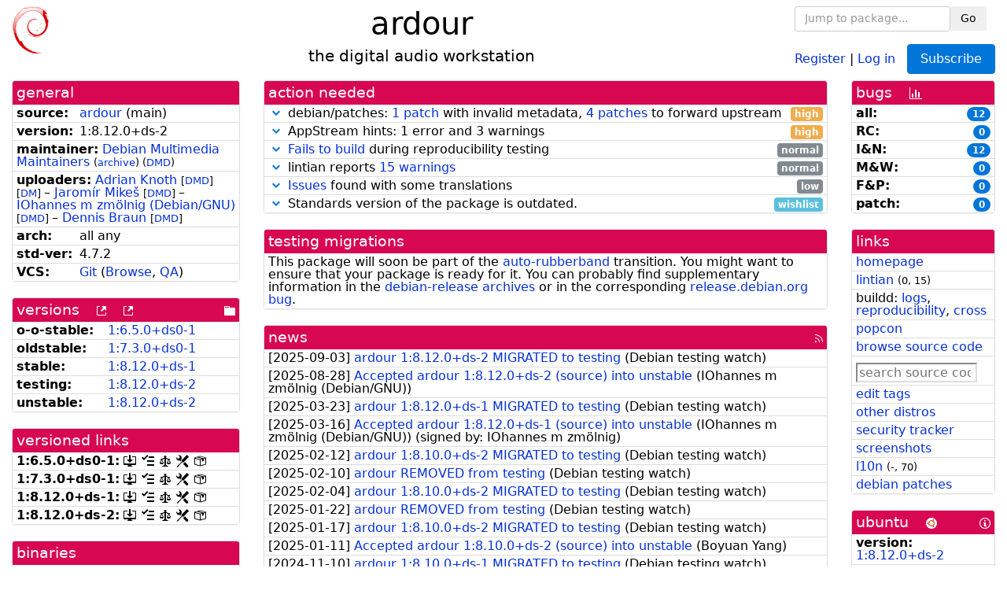

--- FILE ---
content_type: text/html; charset=utf-8
request_url: https://tracker.debian.org/pkg/ardour
body_size: 7130
content:

<!DOCTYPE html>
<html>
    <head>
        <meta charset="utf-8">
        <title>ardour - Debian Package Tracker</title>
        <meta name="viewport" content="width=device-width, initial-scale=1, shrink-to-fit=no">
	<meta http-equiv="x-ua-compatible" content="ie=edge">
        <link href="/static/css/bootstrap.min.css" rel="stylesheet" media="screen">
        <link href="/static/css/octicons.css" rel="stylesheet" media="screen">
        <link href="/static/css/style.css" rel="stylesheet" media="screen">
        <link type="application/opensearchdescription+xml" title="Debian Package Tracker Search" rel="search" href="/search.xml"/>
        

        
<link rel="alternate" type="application/rss+xml" title="RSS" href="/pkg/ardour/rss">

        
<link href="/static/css/dense.css" rel="stylesheet" media="screen">

    
        
        <link rel="vcs-git" href="https://salsa.debian.org/multimedia-team/ardour.git" title="git repository for ardour">
        
    

    
        
    

    
        
    

    
        
    


    </head>
    <body>
        
        <header class="page-header">
            <div class="container-fluid">
                
		<div class="row">
		<div class="col-xs-12 text-xs-center">
		    <div class="pull-xs-left">
<a href="/"><img src="/static/img/logo.png" alt="Debian Package Tracker" title="Visit the main page" ></a>
</div>
		    <div class="pull-xs-right">
		    
    <div class="m-b-1">
    <div class="text-xs-left"><form class="form-inline" id="package-search-form" action="/search" method="GET"><div class="form-group"><input type="search" class="form-control form-control-sm package-completion" name="package_name" id='package-search-input' placeholder="Jump to package..."></div><div class="form-group"><button type="submit" class="btn btn-default btn-sm">Go</button></div></form></div>

    </div>
    
    <span><a id="account-register" href="/accounts/register/">Register</a></span>
    <span>|</span>
    <span><a id="account-login" href="/accounts/login/">Log in</a></span>



    
	
	<div class="btn-group" role="group" style="margin-left: 10px;">
	  <a href="/accounts/login/?next=/pkg/ardour" id='subscribe-not-logged-in-button' class="btn btn-primary">Subscribe</a>
	</div>
    


		    </div>
		    
    <div>
    <h1>ardour</h1>
    
    <h5>the digital audio workstation</h5>
    
    </div>

		</div>
		</div>
                
            </div>
        </header>
        

	

<div id="choose-email-modal" class="modal hide fade" tabindex="-1" role="dialog" aria-labelledby="myModalLabel" aria-hidden="true"><div class="modal-dialog" role="document"><div class="modal-content"><div class="modal-header"><button type="button" class="close" data-dismiss="modal" aria-hidden="true">×</button><h3>Choose email to subscribe with</h3></div><div class="modal-body"></div><div class="modal-footer"><button class="btn btn-default" id="cancel-choose-email" data-dismiss="modal" aria-hidden="true">Cancel</button></div></div></div></div>

<div class="container-fluid main">
    <div class="row">
        <div class="col-md-3" id="dtracker-package-left">
            
            
                <div class="panel" role="complementary">
    <div class="panel-heading" role="heading">
        general
    </div>
    <div class="panel-body">
        

<ul class="list-group list-group-flush">
    
    <li class="list-group-item">
        <span class="list-item-key"><b>source:</b></span>
	
	<a href="https://packages.debian.org/src:ardour">ardour</a>
		
		(<span id="component" title="Repository's component">main</span>)
		
	
    </li>
    

    
    <li class="list-group-item">
        <span class="list-item-key"><b>version:</b></span>
        1:8.<wbr>12.<wbr>0+<wbr>ds-<wbr>2
    </li>
    

    
    <li class="list-group-item">
        <span class="list-item-key"><b>maintainer:</b></span>
	
	
	<a href="https://qa.debian.org/developer.php?login=debian-multimedia%40lists.debian.org">Debian Multimedia Maintainers</a>
	
	
	    
		<small>
		    (<a href="https://lists.debian.org/debian-multimedia/" title="Archives for the Debian Multimedia Maintainers list">archive</a>)
		</small>
	    
	    
		<small>
		(<a href="https://udd.debian.org/dmd/?debian-multimedia%40lists.debian.org#todo" title="UDD&#x27;s Debian Maintainer Dashboard">DMD</a>)
		</small>
	    
	
    </li>
    

    
    <li class="list-group-item">
        <span class="list-item-key"><b>uploaders:</b></span>
	
	    
	    
	    <a href="https://qa.debian.org/developer.php?login=adi%40drcomp.erfurt.thur.de">Adrian Knoth</a>
	    
	    
	    
	    
		<small>
		[<a href="https://udd.debian.org/dmd/?adi%40drcomp.erfurt.thur.de#todo" title="UDD&#x27;s Debian Maintainer Dashboard">DMD</a>]
		</small>
	    
		<small>
		[<a href="https://ftp-master.debian.org/dm.txt" title="Debian Maintainer upload allowed">DM</a>]
		</small>
	    
	    
	    
	    –
	    
	
	    
	    
	    <a href="https://qa.debian.org/developer.php?login=mira.mikes%40seznam.cz">Jaromír Mikeš</a>
	    
	    
	    
	    
		<small>
		[<a href="https://udd.debian.org/dmd/?mira.mikes%40seznam.cz#todo" title="UDD&#x27;s Debian Maintainer Dashboard">DMD</a>]
		</small>
	    
	    
	    
	    –
	    
	
	    
	    
	    <a href="https://qa.debian.org/developer.php?login=umlaeute%40debian.org">IOhannes m zmölnig (Debian/GNU)</a>
	    
	    
	    
	    
		<small>
		[<a href="https://udd.debian.org/dmd/?umlaeute%40debian.org#todo" title="UDD&#x27;s Debian Maintainer Dashboard">DMD</a>]
		</small>
	    
	    
	    
	    –
	    
	
	    
	    
	    <a href="https://qa.debian.org/developer.php?login=d_braun%40kabelmail.de">Dennis Braun</a>
	    
	    
	    
	    
		<small>
		[<a href="https://udd.debian.org/dmd/?d_braun%40kabelmail.de#todo" title="UDD&#x27;s Debian Maintainer Dashboard">DMD</a>]
		</small>
	    
	    
	    
	
    </li>
    

    
    <li class="list-group-item">
        <span class="list-item-key"><b>arch:</b></span>
        all any 
    </li>
    

    
    <li class="list-group-item">
        <span class="list-item-key"><b>std-ver:</b></span>
        4.7.2
    </li>
    

    
    <li class="list-group-item">
        <span class="list-item-key"><b>VCS:</b></span>
	
	
	    
	    <a rel="vcs-git" href="https://salsa.debian.org/multimedia-team/ardour.git">Git</a>
	    
	
	
	(<a href="https://salsa.debian.org/multimedia-team/ardour">Browse</a>, <a href="https://qa.debian.org/cgi-bin/vcswatch?package=ardour">QA</a>)
	
	
    </li>
    
</ul>


    </div>
</div>

            
            
            
                <div class="panel" role="complementary">
    <div class="panel-heading" role="heading">
        
<div class="row">
<div class="col-xs-12">
    versions
    
    
    <a class="m-l-1" href="https://qa.debian.org/madison.php?package=ardour">
        <span role="img" aria-label="more versions can be listed by madison" class="octicon octicon-link-external" title="more versions can be listed by madison"><span class="sr-only">[more versions can be listed by madison]</span></span>
    </a>
    
    <a class="m-l-1" href="https://snapshot.debian.org/package/ardour/">
        <span role="img" aria-label="old versions available from snapshot.debian.org" class="octicon octicon-link-external" title="old versions available from snapshot.debian.org"><span class="sr-only">[old versions available from snapshot.debian.org]</span></span>
    </a>
    
    
    
    <div class="pull-xs-right">
	
	<a href="https://deb.debian.org/debian/pool/main/a/ardour"><span role="img" aria-label="pool directory" class="octicon octicon-file-directory" title="pool directory"><span class="sr-only">[pool directory]</span></span></a>
	
    </div>
    
</div>
</div>

    </div>
    <div class="panel-body">
        
<ul class="list-group list-group-flush">

    
    <li class="list-group-item">
	<span class="list-item-key versions-repository" title="Debian 11 (bullseye / oldoldstable)">
	    <b>o-o-stable:</b>
	</span>
	
	<a href="https://packages.debian.org/source/oldoldstable/ardour">1:6.<wbr>5.<wbr>0+<wbr>ds0-<wbr>1</a>
	
    </li>
    
    <li class="list-group-item">
	<span class="list-item-key versions-repository" title="Debian 12 (bookworm / oldstable)">
	    <b>oldstable:</b>
	</span>
	
	<a href="https://packages.debian.org/source/oldstable/ardour">1:7.<wbr>3.<wbr>0+<wbr>ds0-<wbr>1</a>
	
    </li>
    
    <li class="list-group-item">
	<span class="list-item-key versions-repository" title="Debian 13 (trixie / stable)">
	    <b>stable:</b>
	</span>
	
	<a href="https://packages.debian.org/source/stable/ardour">1:8.<wbr>12.<wbr>0+<wbr>ds-<wbr>1</a>
	
    </li>
    
    <li class="list-group-item">
	<span class="list-item-key versions-repository" title="Debian Forky (forky / testing)">
	    <b>testing:</b>
	</span>
	
	<a href="https://packages.debian.org/source/testing/ardour">1:8.<wbr>12.<wbr>0+<wbr>ds-<wbr>2</a>
	
    </li>
    
    <li class="list-group-item">
	<span class="list-item-key versions-repository" title="Debian Unstable (sid / unstable)">
	    <b>unstable:</b>
	</span>
	
	<a href="https://packages.debian.org/source/unstable/ardour">1:8.<wbr>12.<wbr>0+<wbr>ds-<wbr>2</a>
	
    </li>
    


    
    
</ul>

    </div>
</div>

            
            
            
                <div class="panel" role="complementary">
    <div class="panel-heading" role="heading">
        versioned links
    </div>
    <div class="panel-body">
        
<ul class="list-group list-group-flush">
    
    <li class="list-group-item">
        <span class="list-item-key versioned-links-version"><b>1:6.<wbr>5.<wbr>0+<wbr>ds0-<wbr>1:</b></span>
	
	    
	    <span class="versioned-links-icon"><a href="https://deb.debian.org/debian/pool/main/a/ardour/ardour_6.5.0+ds0-1.dsc"><span role="img" aria-label=".dsc, use dget on this link to retrieve source package" class="octicon octicon-desktop-download" title=".dsc, use dget on this link to retrieve source package"><span class="sr-only">[.dsc, use dget on this link to retrieve source package]</span></span></a></span>
	    
	
	    
	    <span class="versioned-links-icon"><a href="/media/packages/a/ardour/changelog-16.5.0ds0-1"><span role="img" aria-label="changelog" class="octicon octicon-tasklist" title="changelog"><span class="sr-only">[changelog]</span></span></a></span>
	    
	
	    
	    <span class="versioned-links-icon"><a href="/media/packages/a/ardour/copyright-16.5.0ds0-1"><span role="img" aria-label="copyright" class="octicon octicon-law" title="copyright"><span class="sr-only">[copyright]</span></span></a></span>
	    
	
	    
	    <span class="versioned-links-icon"><a href="/media/packages/a/ardour/rules-16.5.0ds0-1"><span role="img" aria-label="rules" class="octicon octicon-tools" title="rules"><span class="sr-only">[rules]</span></span></a></span>
	    
	
	    
	    <span class="versioned-links-icon"><a href="/media/packages/a/ardour/control-16.5.0ds0-1"><span role="img" aria-label="control" class="octicon octicon-package" title="control"><span class="sr-only">[control]</span></span></a></span>
	    
	
    </li>
    
    <li class="list-group-item">
        <span class="list-item-key versioned-links-version"><b>1:7.<wbr>3.<wbr>0+<wbr>ds0-<wbr>1:</b></span>
	
	    
	    <span class="versioned-links-icon"><a href="https://deb.debian.org/debian/pool/main/a/ardour/ardour_7.3.0+ds0-1.dsc"><span role="img" aria-label=".dsc, use dget on this link to retrieve source package" class="octicon octicon-desktop-download" title=".dsc, use dget on this link to retrieve source package"><span class="sr-only">[.dsc, use dget on this link to retrieve source package]</span></span></a></span>
	    
	
	    
	    <span class="versioned-links-icon"><a href="/media/packages/a/ardour/changelog-17.3.0ds0-1"><span role="img" aria-label="changelog" class="octicon octicon-tasklist" title="changelog"><span class="sr-only">[changelog]</span></span></a></span>
	    
	
	    
	    <span class="versioned-links-icon"><a href="/media/packages/a/ardour/copyright-17.3.0ds0-1"><span role="img" aria-label="copyright" class="octicon octicon-law" title="copyright"><span class="sr-only">[copyright]</span></span></a></span>
	    
	
	    
	    <span class="versioned-links-icon"><a href="/media/packages/a/ardour/rules-17.3.0ds0-1"><span role="img" aria-label="rules" class="octicon octicon-tools" title="rules"><span class="sr-only">[rules]</span></span></a></span>
	    
	
	    
	    <span class="versioned-links-icon"><a href="/media/packages/a/ardour/control-17.3.0ds0-1"><span role="img" aria-label="control" class="octicon octicon-package" title="control"><span class="sr-only">[control]</span></span></a></span>
	    
	
    </li>
    
    <li class="list-group-item">
        <span class="list-item-key versioned-links-version"><b>1:8.<wbr>12.<wbr>0+<wbr>ds-<wbr>1:</b></span>
	
	    
	    <span class="versioned-links-icon"><a href="https://deb.debian.org/debian/pool/main/a/ardour/ardour_8.12.0+ds-1.dsc"><span role="img" aria-label=".dsc, use dget on this link to retrieve source package" class="octicon octicon-desktop-download" title=".dsc, use dget on this link to retrieve source package"><span class="sr-only">[.dsc, use dget on this link to retrieve source package]</span></span></a></span>
	    
	
	    
	    <span class="versioned-links-icon"><a href="/media/packages/a/ardour/changelog-18.12.0ds-1"><span role="img" aria-label="changelog" class="octicon octicon-tasklist" title="changelog"><span class="sr-only">[changelog]</span></span></a></span>
	    
	
	    
	    <span class="versioned-links-icon"><a href="/media/packages/a/ardour/copyright-18.12.0ds-1"><span role="img" aria-label="copyright" class="octicon octicon-law" title="copyright"><span class="sr-only">[copyright]</span></span></a></span>
	    
	
	    
	    <span class="versioned-links-icon"><a href="/media/packages/a/ardour/rules-18.12.0ds-1"><span role="img" aria-label="rules" class="octicon octicon-tools" title="rules"><span class="sr-only">[rules]</span></span></a></span>
	    
	
	    
	    <span class="versioned-links-icon"><a href="/media/packages/a/ardour/control-18.12.0ds-1"><span role="img" aria-label="control" class="octicon octicon-package" title="control"><span class="sr-only">[control]</span></span></a></span>
	    
	
    </li>
    
    <li class="list-group-item">
        <span class="list-item-key versioned-links-version"><b>1:8.<wbr>12.<wbr>0+<wbr>ds-<wbr>2:</b></span>
	
	    
	    <span class="versioned-links-icon"><a href="https://deb.debian.org/debian/pool/main/a/ardour/ardour_8.12.0+ds-2.dsc"><span role="img" aria-label=".dsc, use dget on this link to retrieve source package" class="octicon octicon-desktop-download" title=".dsc, use dget on this link to retrieve source package"><span class="sr-only">[.dsc, use dget on this link to retrieve source package]</span></span></a></span>
	    
	
	    
	    <span class="versioned-links-icon"><a href="/media/packages/a/ardour/changelog-18.12.0ds-2"><span role="img" aria-label="changelog" class="octicon octicon-tasklist" title="changelog"><span class="sr-only">[changelog]</span></span></a></span>
	    
	
	    
	    <span class="versioned-links-icon"><a href="/media/packages/a/ardour/copyright-18.12.0ds-2"><span role="img" aria-label="copyright" class="octicon octicon-law" title="copyright"><span class="sr-only">[copyright]</span></span></a></span>
	    
	
	    
	    <span class="versioned-links-icon"><a href="/media/packages/a/ardour/rules-18.12.0ds-2"><span role="img" aria-label="rules" class="octicon octicon-tools" title="rules"><span class="sr-only">[rules]</span></span></a></span>
	    
	
	    
	    <span class="versioned-links-icon"><a href="/media/packages/a/ardour/control-18.12.0ds-2"><span role="img" aria-label="control" class="octicon octicon-package" title="control"><span class="sr-only">[control]</span></span></a></span>
	    
	
    </li>
    
</ul>

    </div>
</div>

            
            
            
                <div class="panel" role="complementary">
    <div class="panel-heading" role="heading">
        binaries
    </div>
    <div class="panel-body">
        
<ul class="list-group list-group-flush">
    
    
    <li class="list-group-item">
        
        <a href="https://packages.debian.org/unstable/ardour" title="">ardour</a>
        

        
        <small><span>(</span><a href="https://bugs.debian.org/ardour">10 bugs</a>:
        

        
            
            
            
                <a href="https://bugs.debian.org/cgi-bin/pkgreport.cgi?archive=no&amp;pend-exc=pending-fixed&amp;pend-exc=fixed&amp;pend-exc=done&amp;sev-inc=critical&amp;sev-inc=grave&amp;sev-inc=serious&amp;repeatmerged=no&amp;which=pkg&amp;data=ardour" title="critical, grave and serious">0</a><span>,&nbsp;</span><a href="https://bugs.debian.org/cgi-bin/pkgreport.cgi?archive=no&amp;pend-exc=pending-fixed&amp;pend-exc=fixed&amp;pend-exc=done&amp;sev-inc=important&amp;sev-inc=normal&amp;repeatmerged=no&amp;which=pkg&amp;data=ardour" title="important and normal">10</a><span>,&nbsp;</span><a href="https://bugs.debian.org/cgi-bin/pkgreport.cgi?archive=no&amp;pend-exc=pending-fixed&amp;pend-exc=fixed&amp;pend-exc=done&amp;sev-inc=minor&amp;sev-inc=wishlist&amp;repeatmerged=no&amp;which=pkg&amp;data=ardour" title="wishlist and minor">0</a><span>,&nbsp;</span><a href="https://bugs.debian.org/cgi-bin/pkgreport.cgi?archive=no&amp;pend-inc=pending-fixed&amp;pend-inc=fixed&amp;repeatmerged=no&amp;which=pkg&amp;data=ardour" title="pending and fixed">0</a><span>)</span></small>
        
    </li>
    
    <li class="list-group-item">
        
        <a href="https://packages.debian.org/unstable/ardour-data" title="">ardour-data</a>
        

        
    </li>
    
    <li class="list-group-item">
        
        <a href="https://packages.debian.org/unstable/ardour-lv2-plugins" title="">ardour-lv2-plugins</a>
        

        
    </li>
    
    <li class="list-group-item">
        
        <a href="https://packages.debian.org/unstable/ardour-video-timeline" title="">ardour-video-timeline</a>
        

        
    </li>
    
    
</ul>

    </div>
</div>

            
            
        </div>
        <div class="col-md-6 col-xl-7" id="dtracker-package-center">
            
            
                <div class="panel" role="complementary">
    <div class="panel-heading" role="heading">
        action needed
    </div>
    <div class="panel-body">
        
<div class="list-group list-group-flush" id="action-needed-list" role="list">
    
    <div class="card list-group-item action-item-debian-patches" role="listitem">
        <details>
            <summary>
                <span class="chevron"><span role="button" aria-label="Toggle details"><span role="img" aria-label="Toggle details" class="octicon octicon-chevron-down" title="Toggle details"></span></span></span>
                
                debian/patches: <a href="https://udd.debian.org/patches.cgi?src=ardour&version=1%3A8.12.0%2Bds-2">1 patch</a> with invalid metadata, <a href="https://udd.debian.org/patches.cgi?src=ardour&version=1%3A8.12.0%2Bds-2">4 patches</a> to forward upstream
                
                <span class="label label-warning pull-xs-right">high</span>
                
            </summary>
            <div class="card-block">
                
<p>Among the <a href="https://udd.debian.org/patches.cgi?src=ardour&amp;version=1%3A8.12.0%2Bds-2">10 debian patches</a>
available in version 1:8.12.0+ds-2 of the package,
we noticed the following issues:</p>
<ul>

<li>1 patch with
    invalid metadata that ought to be fixed.


<li>4 patches
    where the metadata indicates that the patch has not yet been forwarded
    upstream. You should either forward the patch upstream or update the
    metadata to document its real status.</li>

</ul>


            </div>
            <div class="small card-footer text-muted">
                Created: 2023-02-26
                <span class="pull-xs-right">
                    Last update: 2025-08-29
                    08:01
                </span>
            </div>
        </details>
    </div>
    
    <div class="card list-group-item action-item-appstream-issue-hints" role="listitem">
        <details>
            <summary>
                <span class="chevron"><span role="button" aria-label="Toggle details"><span role="img" aria-label="Toggle details" class="octicon octicon-chevron-down" title="Toggle details"></span></span></span>
                
                AppStream hints: 1 error and 3 warnings
                
                <span class="label label-warning pull-xs-right">high</span>
                
            </summary>
            <div class="card-block">
                <a href="https://wiki.debian.org/AppStream">AppStream</a> found metadata issues for packages:

<ul><li>
ardour:
<a href="https://appstream.debian.org/sid/main/issues/ardour.html"><span>1 error</span>
and


<span>3 warnings</span></a></li></ul>

You should get rid of them to provide more metadata about this software.

            </div>
            <div class="small card-footer text-muted">
                Created: 2020-06-01
                <span class="pull-xs-right">
                    Last update: 2022-07-01
                    12:36
                </span>
            </div>
        </details>
    </div>
    
    <div class="card list-group-item action-item-debian-build-reproducibility" role="listitem">
        <details>
            <summary>
                <span class="chevron"><span role="button" aria-label="Toggle details"><span role="img" aria-label="Toggle details" class="octicon octicon-chevron-down" title="Toggle details"></span></span></span>
                
                <a href="https://tests.reproducible-builds.org/debian/rb-pkg/ardour.html">Fails to build</a> during reproducibility testing
                
                <span class="label label-default pull-xs-right">normal</span>
                
            </summary>
            <div class="card-block">
                A package <a href="https://wiki.debian.org/ReproducibleBuilds">building reproducibly</a>
enables third parties to verify that the source matches the distributed binaries.
It has been <a href="https://tests.reproducible-builds.org/debian/rb-pkg/ardour.html">identified</a>
that this source package produced different results, failed to build or had other issues in a
<a href="https://wiki.debian.org/ReproducibleBuilds/ExperimentalToolchain">test environment</a>.
Please read about <a href="https://wiki.debian.org/ReproducibleBuilds/Howto">how to improve the situation</a>!

            </div>
            <div class="small card-footer text-muted">
                Created: 2025-05-12
                <span class="pull-xs-right">
                    Last update: 2026-01-31
                    21:30
                </span>
            </div>
        </details>
    </div>
    
    <div class="card list-group-item action-item-lintian-warnings-and-errors" role="listitem">
        <details>
            <summary>
                <span class="chevron"><span role="button" aria-label="Toggle details"><span role="img" aria-label="Toggle details" class="octicon octicon-chevron-down" title="Toggle details"></span></span></span>
                
                lintian reports <a href="https://udd.debian.org/lintian/?packages=ardour">15 warnings</a>
                
                <span class="label label-default pull-xs-right">normal</span>
                
            </summary>
            <div class="card-block">
                

Lintian reports
<a href="https://udd.debian.org/lintian/?packages=ardour">


<span>15 warnings</span>

</a>
about this package. You should make the package <i>lintian clean</i> getting rid of them.


            </div>
            <div class="small card-footer text-muted">
                Created: 2025-03-17
                <span class="pull-xs-right">
                    Last update: 2025-09-18
                    03:02
                </span>
            </div>
        </details>
    </div>
    
    <div class="card list-group-item action-item-dl10n" role="listitem">
        <details>
            <summary>
                <span class="chevron"><span role="button" aria-label="Toggle details"><span role="img" aria-label="Toggle details" class="octicon octicon-chevron-down" title="Toggle details"></span></span></span>
                
                <a href="https://i18n.debian.org/l10n-pkg-status/a/ardour.html">Issues</a> found with some translations
                
                <span class="label label-default pull-xs-right">low</span>
                
            </summary>
            <div class="card-block">
                <p>Automatic checks made by the Debian l10n team found some issues
with the translations contained in this package. You should check the
<a href="https://i18n.debian.org/l10n-pkg-status/a/ardour.html">l10n status report</a>
for more information.</p>

<p>Issues can be things such as missing translations, problematic
translated strings, outdated PO files, unknown languages, etc.</p>

            </div>
            <div class="small card-footer text-muted">
                Created: 2021-09-25
                <span class="pull-xs-right">
                    Last update: 2024-02-28
                    13:39
                </span>
            </div>
        </details>
    </div>
    
    <div class="card list-group-item action-item-debian-std-ver-outdated" role="listitem">
        <details>
            <summary>
                <span class="chevron"><span role="button" aria-label="Toggle details"><span role="img" aria-label="Toggle details" class="octicon octicon-chevron-down" title="Toggle details"></span></span></span>
                
                Standards version of the package is outdated.
                
                <span class="label label-info pull-xs-right">wishlist</span>
                
            </summary>
            <div class="card-block">
                
<span>The package should be updated to follow the last version of <a href="https://www.debian.org/doc/debian-policy/">Debian Policy</a>
(Standards-Version <a href="https://www.debian.org/doc/debian-policy/upgrading-checklist.html#version-4-7-3">4.7.3</a> instead of
<a href="https://www.debian.org/doc/debian-policy/upgrading-checklist.html#version-4-7-2">4.7.2</a>).
</span>

            </div>
            <div class="small card-footer text-muted">
                Created: 2025-12-23
                <span class="pull-xs-right">
                    Last update: 2025-12-23
                    20:00
                </span>
            </div>
        </details>
    </div>
    
</div>

    </div>
</div>

            
            
            
                <div class="panel" role="complementary">
    <div class="panel-heading" role="heading">
        testing migrations
    </div>
    <div class="panel-body">
        
<ul class="list-group list-group-flush">
    
    <li class="list-group-item">
        
        <span>This package will soon be part of the <a href="https://release.debian.org/transitions/html/auto-rubberband.html">auto-rubberband</a> transition. You might want to ensure that your package is ready for it.</span>
        

        <span>
          You can probably find supplementary information in the
          <a href="https://lists.debian.org/debian-release/">debian-release
          archives</a> or in the corresponding
          <a href="https://bugs.debian.org/cgi-bin/pkgreport.cgi?users=release.debian.org@packages.debian.org;tag=transition">release.debian.org
          bug</a>.
        </span>

        
    </li>
    

    

</ul>

    </div>
</div>

            
            
            
                <div class="panel" role="complementary">
    <div class="panel-heading" role="heading">
        
<div class="row">
    <div class="col-xs-12">
	<a href="/pkg/ardour/news/">news</a>
	<div class="pull-xs-right">
	    <a href="/pkg/ardour/rss">
	    <span role="img" aria-label="rss feed" class="octicon octicon-rss" title="rss feed"><span class="sr-only">[rss feed]</span></span>
	    </a>
	</div>
    </div>
</div>

    </div>
    <div class="panel-body">
        

    <ul class="list-group list-group-flush">
    
    <li class="list-group-item">
        [<span class="news-date">2025-09-03</span>]
        <a href="/news/1662723/ardour-18120ds-2-migrated-to-testing/">
            <span class="news-title">ardour 1:8.12.0+ds-2 MIGRATED to testing</span>
        </a>
        (<span class="news-creator">Debian testing watch</span>)
        
        
        
    </li>
    
    <li class="list-group-item">
        [<span class="news-date">2025-08-28</span>]
        <a href="/news/1660978/accepted-ardour-18120ds-2-source-into-unstable/">
            <span class="news-title">Accepted ardour 1:8.12.0+ds-2 (source) into unstable</span>
        </a>
        (<span class="news-creator">IOhannes m zmölnig (Debian/GNU)</span>)
        
        
        
    </li>
    
    <li class="list-group-item">
        [<span class="news-date">2025-03-23</span>]
        <a href="/news/1630908/ardour-18120ds-1-migrated-to-testing/">
            <span class="news-title">ardour 1:8.12.0+ds-1 MIGRATED to testing</span>
        </a>
        (<span class="news-creator">Debian testing watch</span>)
        
        
        
    </li>
    
    <li class="list-group-item">
        [<span class="news-date">2025-03-16</span>]
        <a href="/news/1628698/accepted-ardour-18120ds-1-source-into-unstable/">
            <span class="news-title">Accepted ardour 1:8.12.0+ds-1 (source) into unstable</span>
        </a>
        (<span class="news-creator">IOhannes m zmölnig (Debian/GNU)</span>)
        
        
        <span>(signed by: </span><span class="news-signer">IOhannes m zmölnig</span><span>)</span>
        
        
    </li>
    
    <li class="list-group-item">
        [<span class="news-date">2025-02-12</span>]
        <a href="/news/1615867/ardour-18100ds-2-migrated-to-testing/">
            <span class="news-title">ardour 1:8.10.0+ds-2 MIGRATED to testing</span>
        </a>
        (<span class="news-creator">Debian testing watch</span>)
        
        
        
    </li>
    
    <li class="list-group-item">
        [<span class="news-date">2025-02-10</span>]
        <a href="/news/1614666/ardour-removed-from-testing/">
            <span class="news-title">ardour REMOVED from testing</span>
        </a>
        (<span class="news-creator">Debian testing watch</span>)
        
        
        
    </li>
    
    <li class="list-group-item">
        [<span class="news-date">2025-02-04</span>]
        <a href="/news/1612389/ardour-18100ds-2-migrated-to-testing/">
            <span class="news-title">ardour 1:8.10.0+ds-2 MIGRATED to testing</span>
        </a>
        (<span class="news-creator">Debian testing watch</span>)
        
        
        
    </li>
    
    <li class="list-group-item">
        [<span class="news-date">2025-01-22</span>]
        <a href="/news/1607736/ardour-removed-from-testing/">
            <span class="news-title">ardour REMOVED from testing</span>
        </a>
        (<span class="news-creator">Debian testing watch</span>)
        
        
        
    </li>
    
    <li class="list-group-item">
        [<span class="news-date">2025-01-17</span>]
        <a href="/news/1605574/ardour-18100ds-2-migrated-to-testing/">
            <span class="news-title">ardour 1:8.10.0+ds-2 MIGRATED to testing</span>
        </a>
        (<span class="news-creator">Debian testing watch</span>)
        
        
        
    </li>
    
    <li class="list-group-item">
        [<span class="news-date">2025-01-11</span>]
        <a href="/news/1603259/accepted-ardour-18100ds-2-source-into-unstable/">
            <span class="news-title">Accepted ardour 1:8.10.0+ds-2 (source) into unstable</span>
        </a>
        (<span class="news-creator">Boyuan Yang</span>)
        
        
        
    </li>
    
    <li class="list-group-item">
        [<span class="news-date">2024-11-10</span>]
        <a href="/news/1583966/ardour-18100ds-1-migrated-to-testing/">
            <span class="news-title">ardour 1:8.10.0+ds-1 MIGRATED to testing</span>
        </a>
        (<span class="news-creator">Debian testing watch</span>)
        
        
        
    </li>
    
    <li class="list-group-item">
        [<span class="news-date">2024-11-04</span>]
        <a href="/news/1582632/accepted-ardour-18100ds-1-source-into-unstable/">
            <span class="news-title">Accepted ardour 1:8.10.0+ds-1 (source) into unstable</span>
        </a>
        (<span class="news-creator">IOhannes m zmölnig (Debian/GNU)</span>)
        
        
        <span>(signed by: </span><span class="news-signer">IOhannes m zmölnig</span><span>)</span>
        
        
    </li>
    
    <li class="list-group-item">
        [<span class="news-date">2024-10-25</span>]
        <a href="/news/1579711/ardour-1890ds-1-migrated-to-testing/">
            <span class="news-title">ardour 1:8.9.0+ds-1 MIGRATED to testing</span>
        </a>
        (<span class="news-creator">Debian testing watch</span>)
        
        
        
    </li>
    
    <li class="list-group-item">
        [<span class="news-date">2024-10-19</span>]
        <a href="/news/1578087/accepted-ardour-1890ds-1-source-into-unstable/">
            <span class="news-title">Accepted ardour 1:8.9.0+ds-1 (source) into unstable</span>
        </a>
        (<span class="news-creator">IOhannes m zmölnig (Debian/GNU)</span>)
        
        
        <span>(signed by: </span><span class="news-signer">IOhannes m zmölnig</span><span>)</span>
        
        
    </li>
    
    <li class="list-group-item">
        [<span class="news-date">2024-10-03</span>]
        <a href="/news/1571634/accepted-ardour-1870ds0-1-source-into-unstable/">
            <span class="news-title">Accepted ardour 1:8.7.0+ds0-1 (source) into unstable</span>
        </a>
        (<span class="news-creator">IOhannes m zmölnig (Debian/GNU)</span>)
        
        
        <span>(signed by: </span><span class="news-signer">IOhannes m zmölnig</span><span>)</span>
        
        
    </li>
    
    <li class="list-group-item">
        [<span class="news-date">2024-08-25</span>]
        <a href="/news/1558777/ardour-removed-from-testing/">
            <span class="news-title">ardour REMOVED from testing</span>
        </a>
        (<span class="news-creator">Debian testing watch</span>)
        
        
        
    </li>
    
    <li class="list-group-item">
        [<span class="news-date">2024-06-30</span>]
        <a href="/news/1540874/ardour-1860ds-1-migrated-to-testing/">
            <span class="news-title">ardour 1:8.6.0+ds-1 MIGRATED to testing</span>
        </a>
        (<span class="news-creator">Debian testing watch</span>)
        
        
        
    </li>
    
    <li class="list-group-item">
        [<span class="news-date">2024-06-20</span>]
        <a href="/news/1538331/ardour-removed-from-testing/">
            <span class="news-title">ardour REMOVED from testing</span>
        </a>
        (<span class="news-creator">Debian testing watch</span>)
        
        
        
    </li>
    
    <li class="list-group-item">
        [<span class="news-date">2024-05-06</span>]
        <a href="/news/1527373/ardour-1860ds-1-migrated-to-testing/">
            <span class="news-title">ardour 1:8.6.0+ds-1 MIGRATED to testing</span>
        </a>
        (<span class="news-creator">Debian testing watch</span>)
        
        
        
    </li>
    
    <li class="list-group-item">
        [<span class="news-date">2024-04-23</span>]
        <a href="/news/1521195/accepted-ardour-1860ds-1-source-into-unstable/">
            <span class="news-title">Accepted ardour 1:8.6.0+ds-1 (source) into unstable</span>
        </a>
        (<span class="news-creator">IOhannes m zmölnig (Debian/GNU)</span>)
        
        
        <span>(signed by: </span><span class="news-signer">IOhannes m zmölnig</span><span>)</span>
        
        
    </li>
    
    <li class="list-group-item">
        [<span class="news-date">2024-04-08</span>]
        <a href="/news/1517705/accepted-ardour-1840ds1-3-source-into-unstable/">
            <span class="news-title">Accepted ardour 1:8.4.0+ds1-3 (source) into unstable</span>
        </a>
        (<span class="news-creator">IOhannes m zmölnig (Debian/GNU)</span>)
        
        
        <span>(signed by: </span><span class="news-signer">IOhannes m zmölnig</span><span>)</span>
        
        
    </li>
    
    <li class="list-group-item">
        [<span class="news-date">2024-03-03</span>]
        <a href="/news/1509298/ardour-1840ds1-2-migrated-to-testing/">
            <span class="news-title">ardour 1:8.4.0+ds1-2 MIGRATED to testing</span>
        </a>
        (<span class="news-creator">Debian testing watch</span>)
        
        
        
    </li>
    
    <li class="list-group-item">
        [<span class="news-date">2024-03-03</span>]
        <a href="/news/1509258/ardour-1840ds1-2-migrated-to-testing/">
            <span class="news-title">ardour 1:8.4.0+ds1-2 MIGRATED to testing</span>
        </a>
        (<span class="news-creator">Debian testing watch</span>)
        
        
        
    </li>
    
    <li class="list-group-item">
        [<span class="news-date">2024-02-27</span>]
        <a href="/news/1507090/accepted-ardour-1840ds1-2-source-into-unstable/">
            <span class="news-title">Accepted ardour 1:8.4.0+ds1-2 (source) into unstable</span>
        </a>
        (<span class="news-creator">IOhannes m zmölnig (Debian/GNU)</span>)
        
        
        <span>(signed by: </span><span class="news-signer">IOhannes m zmölnig</span><span>)</span>
        
        
    </li>
    
    <li class="list-group-item">
        [<span class="news-date">2024-02-26</span>]
        <a href="/news/1506916/accepted-ardour-1840ds1-1-source-into-unstable/">
            <span class="news-title">Accepted ardour 1:8.4.0+ds1-1 (source) into unstable</span>
        </a>
        (<span class="news-creator">IOhannes m zmölnig (Debian/GNU)</span>)
        
        
        <span>(signed by: </span><span class="news-signer">IOhannes m zmölnig</span><span>)</span>
        
        
    </li>
    
    <li class="list-group-item">
        [<span class="news-date">2023-12-25</span>]
        <a href="/news/1489757/ardour-1820ds-1-migrated-to-testing/">
            <span class="news-title">ardour 1:8.2.0+ds-1 MIGRATED to testing</span>
        </a>
        (<span class="news-creator">Debian testing watch</span>)
        
        
        
    </li>
    
    <li class="list-group-item">
        [<span class="news-date">2023-12-20</span>]
        <a href="/news/1488489/accepted-ardour-1820ds-1-source-into-unstable/">
            <span class="news-title">Accepted ardour 1:8.2.0+ds-1 (source) into unstable</span>
        </a>
        (<span class="news-creator">IOhannes m zmölnig (Debian/GNU)</span>)
        
        
        <span>(signed by: </span><span class="news-signer">IOhannes m zmölnig</span><span>)</span>
        
        
    </li>
    
    <li class="list-group-item">
        [<span class="news-date">2023-10-31</span>]
        <a href="/news/1475018/ardour-1810ds-1-migrated-to-testing/">
            <span class="news-title">ardour 1:8.1.0+ds-1 MIGRATED to testing</span>
        </a>
        (<span class="news-creator">Debian testing watch</span>)
        
        
        
    </li>
    
    <li class="list-group-item">
        [<span class="news-date">2023-10-24</span>]
        <a href="/news/1473264/ardour-1800ds-1-migrated-to-testing/">
            <span class="news-title">ardour 1:8.0.0+ds-1 MIGRATED to testing</span>
        </a>
        (<span class="news-creator">Debian testing watch</span>)
        
        
        
    </li>
    
    <li class="list-group-item">
        [<span class="news-date">2023-10-23</span>]
        <a href="/news/1473177/accepted-ardour-1810ds-1-source-into-unstable/">
            <span class="news-title">Accepted ardour 1:8.1.0+ds-1 (source) into unstable</span>
        </a>
        (<span class="news-creator">IOhannes m zmölnig (Debian/GNU)</span>)
        
        
        <span>(signed by: </span><span class="news-signer">IOhannes m zmölnig</span><span>)</span>
        
        
    </li>
    
</ul>




<div class="text-xs-center" style="margin-bottom: -1rem">
    <ul class="pagination m-b-0">
	<li class="page-item">
	    <a class="page-link" href="/pkg/ardour/news/">1</a>
	</li>
	<li class="page-item">
	    <a class="page-link" href="/pkg/ardour/news/?page=2">2</a>
	</li>
    </ul>
</div>


    </div>
</div>

            
            
        </div>
        <div class="col-md-3 col-xl-2" id="dtracker-package-right">
            
            
                <div class="panel" role="complementary">
    <div class="panel-heading" role="heading">
        
bugs
<a class="m-l-1" href="https://qa.debian.org/data/bts/graphs/a/ardour.png"><span role="img" aria-label="bug history graph" class="octicon octicon-graph" title="bug history graph"><span class="sr-only">[bug history graph]</span></span></a>

    </div>
    <div class="panel-body">
        
<ul class="list-group list-group-flush">
    
    
    <li class="list-group-item">
        <span class="list-item-key">
            
            <b><span title="">all:</span></b>
            
        </span>
        <a class="label label-primary label-pill pull-xs-right m-l-1"
	title="Number of bugs" href="https://bugs.debian.org/cgi-bin/pkgreport.cgi?repeatmerged=no&amp;src=ardour">12</a>
	
	
    </li>
    
    <li class="list-group-item">
        <span class="list-item-key">
            
            <b><span title="Release Critical">RC:</span></b>
            
        </span>
        <a class="label label-primary label-pill pull-xs-right m-l-1"
	title="Number of bugs" href="https://bugs.debian.org/cgi-bin/pkgreport.cgi?archive=no&amp;pend-exc=pending-fixed&amp;pend-exc=fixed&amp;pend-exc=done&amp;sev-inc=critical&amp;sev-inc=grave&amp;sev-inc=serious&amp;repeatmerged=no&amp;src=ardour">0</a>
	
	
    </li>
    
    <li class="list-group-item">
        <span class="list-item-key">
            
            <b><span title="Important and Normal">I&amp;N:</span></b>
            
        </span>
        <a class="label label-primary label-pill pull-xs-right m-l-1"
	title="Number of bugs" href="https://bugs.debian.org/cgi-bin/pkgreport.cgi?archive=no&amp;pend-exc=pending-fixed&amp;pend-exc=fixed&amp;pend-exc=done&amp;sev-inc=important&amp;sev-inc=normal&amp;repeatmerged=no&amp;src=ardour">12</a>
	
	
    </li>
    
    <li class="list-group-item">
        <span class="list-item-key">
            
            <b><span title="Minor and Wishlist">M&amp;W:</span></b>
            
        </span>
        <a class="label label-primary label-pill pull-xs-right m-l-1"
	title="Number of bugs" href="https://bugs.debian.org/cgi-bin/pkgreport.cgi?archive=no&amp;pend-exc=pending-fixed&amp;pend-exc=fixed&amp;pend-exc=done&amp;sev-inc=minor&amp;sev-inc=wishlist&amp;repeatmerged=no&amp;src=ardour">0</a>
	
	
    </li>
    
    <li class="list-group-item">
        <span class="list-item-key">
            
            <b><span title="Fixed and Pending">F&amp;P:</span></b>
            
        </span>
        <a class="label label-primary label-pill pull-xs-right m-l-1"
	title="Number of bugs" href="https://bugs.debian.org/cgi-bin/pkgreport.cgi?archive=no&amp;pend-inc=pending-fixed&amp;pend-inc=fixed&amp;repeatmerged=no&amp;src=ardour">0</a>
	
	
    </li>
    
    <li class="list-group-item">
        <span class="list-item-key">
            
            <b><span title="Patch">patch:</span></b>
            
        </span>
        <a class="label label-primary label-pill pull-xs-right m-l-1"
	title="Number of bugs" href="https://bugs.debian.org/cgi-bin/pkgreport.cgi?include=tags%3Apatch&amp;exclude=tags%3Apending&amp;pend-exc=done&amp;repeatmerged=no&amp;src=ardour">0</a>
	
	
    </li>
    

</ul>

    </div>
</div>

            
            
            
                <div class="panel" role="complementary">
    <div class="panel-heading" role="heading">
        links
    </div>
    <div class="panel-body">
        
<ul class="list-group list-group-flush">
    
    <li class="list-group-item">
        
            <a href="https://ardour.org" title="upstream web homepage">homepage</a>
        
    </li>
    
    <li class="list-group-item">
        
            
<a href="https://udd.debian.org/lintian/?packages=ardour" title="report about packaging issues spotted by lintian">lintian</a>



<small>(<span title="errors">0</span>, <span title="warnings">15</span>)</small>






        
    </li>
    
    <li class="list-group-item">
        
            
<span>buildd: </span><span><a title="buildd.debian.org build logs" href="https://buildd.debian.org/status/package.php?p=ardour">logs</a></span><span>, </span><span><a title="report about build reproducibility (FTBFS)" href="https://tests.reproducible-builds.org/debian/rb-pkg/ardour.html">reproducibility</a></span><span>, </span><span><a title="Cross build logs" href="http://crossqa.debian.net/src/ardour">cross</a></span>


        
    </li>
    
    <li class="list-group-item">
        
            <a href="https://qa.debian.org/popcon.php?package=ardour">popcon</a>
        
    </li>
    
    <li class="list-group-item">
        
            <a href="https://sources.debian.org/src/ardour/unstable/">browse source code</a>
        
    </li>
    
    <li class="list-group-item">
        
            <form class="code-search-form" action="/codesearch/" method="get" target="_blank"><input type="hidden" name="package" value="ardour"><input type="search" name="query" placeholder="search source code"></form>
        
    </li>
    
    <li class="list-group-item">
        
            <a href="https://debtags.debian.org/rep/todo/maint/debian-multimedia%40lists.debian.org#ardour">edit tags</a>
        
    </li>
    
    <li class="list-group-item">
        
            <a href="https://repology.org/tools/project-by?name_type=srcname&noautoresolve=on&repo=debian_unstable&target_page=project_packages&name=ardour" title="provided by Repology">other distros</a>
        
    </li>
    
    <li class="list-group-item">
        
            <a href="https://security-tracker.debian.org/tracker/source-package/ardour">security tracker</a>
        
    </li>
    
    <li class="list-group-item">
        
            <a href="https://screenshots.debian.net/package/ardour">screenshots</a>
        
    </li>
    
    <li class="list-group-item">
        
            
<span><a title="translation status" href="https://i18n.debian.org/l10n-pkg-status/a/ardour.html">l10n</a></span>
<small>(<span title="completeness of Debian string translation">-</span>,
<span title="completeness of non-Debian string translation">70</span>)
</small>


        
    </li>
    
    <li class="list-group-item">
        
            <a href="https://udd.debian.org/patches.cgi?src=ardour&version=1%3A8.12.0%2Bds-2" title="10 patches in debian/patches">debian patches</a>
        
    </li>
    
</ul>

    </div>
</div>

            
            
            
                <div class="panel" role="complementary">
    <div class="panel-heading" role="heading">
        
ubuntu
<img class="m-l-1" src="/static/img/ubuntu.png" alt="Ubuntu logo" title="Ubuntu logo">
<a class="pull-xs-right" href="https://wiki.ubuntu.com/Ubuntu/ForDebianDevelopers"><span role="img" aria-label="Information about Ubuntu for Debian Developers" class="octicon octicon-info" title="Information about Ubuntu for Debian Developers"><span class="sr-only">[Information about Ubuntu for Debian Developers]</span></span></a>

    </div>
    <div class="panel-body">
        
<ul class="list-group list-group-flush"><li class="list-group-item"><span class="list-item-key"><b>version:</b></span>
	&#32;<a href="https://launchpad.net/ubuntu/+source/ardour">1:8.12.0+ds-2</a></li><li class="list-group-item"><a href="https://bugs.launchpad.net/ubuntu/+source/ardour"><span>1 bug</span></a></li></ul>

    </div>
</div>

            
            
        </div>
    </div>
</div>


        <footer id="footer" class="footer">
            <hr>
            <div class="container-fluid">
                <div class="text-xs-center p-b-1">
                    
                                        <div id="footer-title"><a href="https://www.debian.org">Debian</a> Package Tracker — <a href="https://deb.li/DTAuthors">Copyright</a> 2013-2025 The Distro Tracker Developers</div>
                    <div id="footer-bugs">
			Report problems to the <a href="https://bugs.debian.org/tracker.debian.org">tracker.debian.org pseudo-package</a> in the <a href="https://bugs.debian.org">Debian <acronym title="Bug Tracking System">BTS</acronym></a>.
		    </div>
                    <div id="footer-help">
                        <a href="https://qa.pages.debian.net/distro-tracker/">Documentation</a> —
                        <a href="https://salsa.debian.org/qa/distro-tracker/issues">Bugs</a> —
                        <a href="https://salsa.debian.org/qa/distro-tracker">Git Repository</a> —
                        <a href="https://qa.pages.debian.net/distro-tracker/contributing.html">Contributing</a>
                    </div>

                    
                </div>
            </div>
        </footer>

        <script src="/static/js/jquery.min.js"></script>
        <script src="/static/js/jquery.cookie.js"></script>
        <script src="/static/js/tether.min.js"></script>
        <script src="/static/js/popper.min.js"></script>
        <script src="/static/js/bootstrap.min.js"></script>
        <script src="/static/js/typeahead.bundle.min.js"></script>
        <script src="/static/js/main.js"></script>
        
    </body>
</html>
